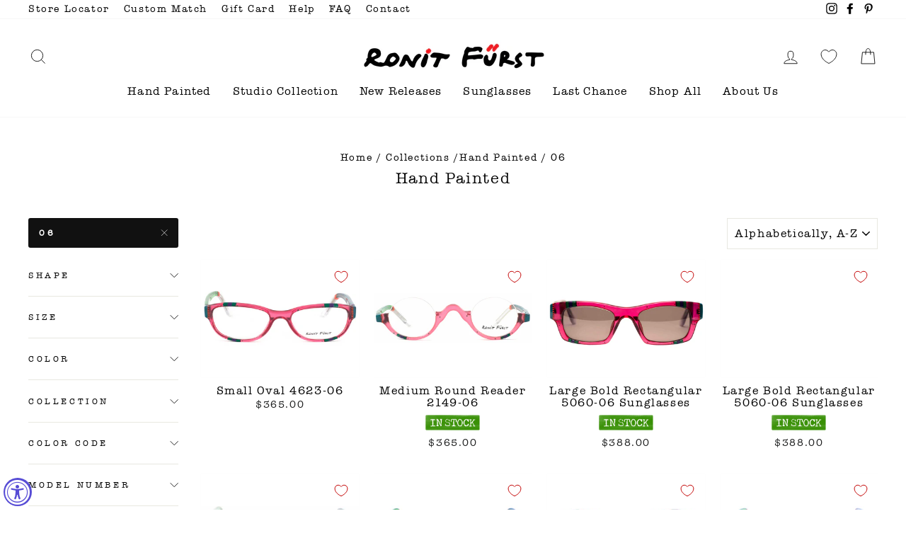

--- FILE ---
content_type: text/css;charset=utf-8
request_url: https://use.typekit.net/kmf6thm.css
body_size: 462
content:
/*
 * The Typekit service used to deliver this font or fonts for use on websites
 * is provided by Adobe and is subject to these Terms of Use
 * http://www.adobe.com/products/eulas/tou_typekit. For font license
 * information, see the list below.
 *
 * abril-display:
 *   - http://typekit.com/eulas/000000000000000077359ff0
 * abril-text:
 *   - http://typekit.com/eulas/000000000000000000013302
 *
 * © 2009-2026 Adobe Systems Incorporated. All Rights Reserved.
 */
/*{"last_published":"2024-10-29 18:41:21 UTC"}*/

@import url("https://p.typekit.net/p.css?s=1&k=kmf6thm&ht=tk&f=14046.14053&a=33024774&app=typekit&e=css");

@font-face {
font-family:"abril-text";
src:url("https://use.typekit.net/af/94136d/000000000000000000013302/27/l?primer=7cdcb44be4a7db8877ffa5c0007b8dd865b3bbc383831fe2ea177f62257a9191&fvd=n7&v=3") format("woff2"),url("https://use.typekit.net/af/94136d/000000000000000000013302/27/d?primer=7cdcb44be4a7db8877ffa5c0007b8dd865b3bbc383831fe2ea177f62257a9191&fvd=n7&v=3") format("woff"),url("https://use.typekit.net/af/94136d/000000000000000000013302/27/a?primer=7cdcb44be4a7db8877ffa5c0007b8dd865b3bbc383831fe2ea177f62257a9191&fvd=n7&v=3") format("opentype");
font-display:auto;font-style:normal;font-weight:700;font-stretch:normal;
}

@font-face {
font-family:"abril-display";
src:url("https://use.typekit.net/af/d79ef7/000000000000000077359ff0/30/l?primer=7cdcb44be4a7db8877ffa5c0007b8dd865b3bbc383831fe2ea177f62257a9191&fvd=i4&v=3") format("woff2"),url("https://use.typekit.net/af/d79ef7/000000000000000077359ff0/30/d?primer=7cdcb44be4a7db8877ffa5c0007b8dd865b3bbc383831fe2ea177f62257a9191&fvd=i4&v=3") format("woff"),url("https://use.typekit.net/af/d79ef7/000000000000000077359ff0/30/a?primer=7cdcb44be4a7db8877ffa5c0007b8dd865b3bbc383831fe2ea177f62257a9191&fvd=i4&v=3") format("opentype");
font-display:auto;font-style:italic;font-weight:400;font-stretch:normal;
}

.tk-abril-text { font-family: "abril-text",serif; }
.tk-abril-display { font-family: "abril-display",serif; }


--- FILE ---
content_type: text/json
request_url: https://conf.config-security.com/model
body_size: 86
content:
{"title":"recommendation AI model (keras)","structure":"release_id=0x6d:43:55:29:4c:72:49:51:79:6e:3d:52:64:6f:6c:2b:33:49:42:25:37:2c:32:68:5a:6c:4a:54:31;keras;i4ww4w8w8tvpg74xsyouwidqjax9ckd0dp3rgss03tys4vcaw90yvra3pgfnnn1t7k5dmbvi","weights":"../weights/6d435529.h5","biases":"../biases/6d435529.h5"}